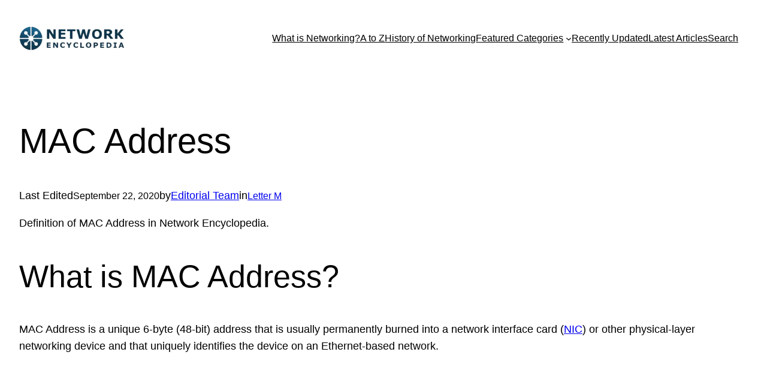

--- FILE ---
content_type: text/html; charset=utf-8
request_url: https://www.google.com/recaptcha/api2/aframe
body_size: 267
content:
<!DOCTYPE HTML><html><head><meta http-equiv="content-type" content="text/html; charset=UTF-8"></head><body><script nonce="v2tgWD60DLExpNSeKF2HAQ">/** Anti-fraud and anti-abuse applications only. See google.com/recaptcha */ try{var clients={'sodar':'https://pagead2.googlesyndication.com/pagead/sodar?'};window.addEventListener("message",function(a){try{if(a.source===window.parent){var b=JSON.parse(a.data);var c=clients[b['id']];if(c){var d=document.createElement('img');d.src=c+b['params']+'&rc='+(localStorage.getItem("rc::a")?sessionStorage.getItem("rc::b"):"");window.document.body.appendChild(d);sessionStorage.setItem("rc::e",parseInt(sessionStorage.getItem("rc::e")||0)+1);localStorage.setItem("rc::h",'1768672227953');}}}catch(b){}});window.parent.postMessage("_grecaptcha_ready", "*");}catch(b){}</script></body></html>